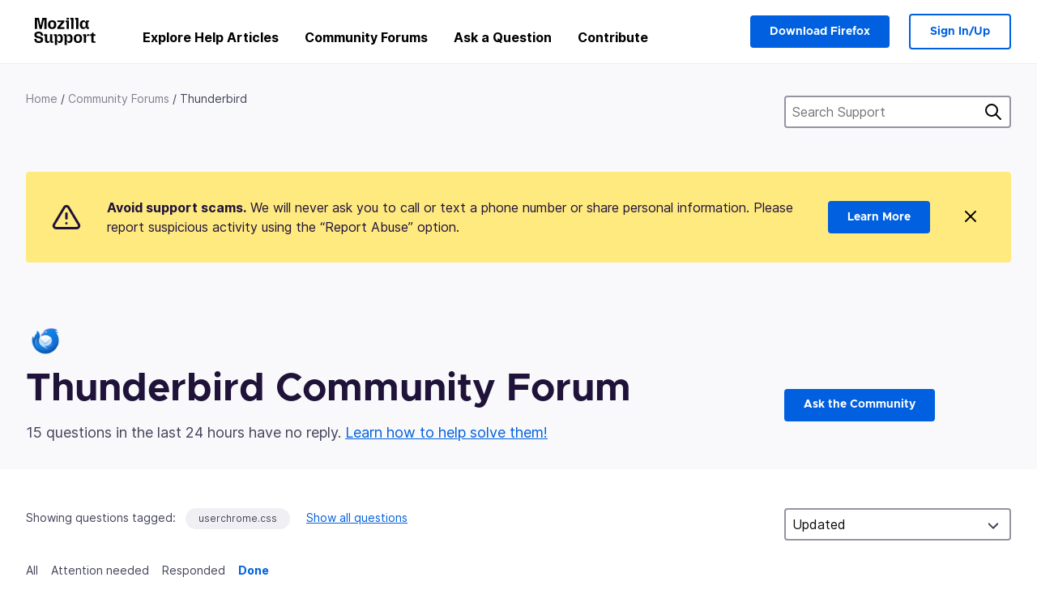

--- FILE ---
content_type: text/html; charset=utf-8
request_url: https://support.mozilla.org/en-US/questions/thunderbird?order=updated&show=done&tagged=userchromecss
body_size: 69061
content:



<!DOCTYPE html>
<html class="no-js" lang="en-US"
  dir="ltr"
  data-gtm-container-id="G-2VC139B3XV"
  data-ga-content-group="support-forum-home"
  
  
  
  data-ga-products="/thunderbird/"
  
  >
<head>
  <!--
Read more about our custom configuration and use of Google Analytics here:
https://bugzilla.mozilla.org/show_bug.cgi?id=1122305#c8
-->

<!-- Google Tag Manager -->

  <script src="https://assets-prod.sumo.prod.webservices.mozgcp.net/static/gtm-snippet.f1a8b29a563ecd7a.js" nonce="rT+CQ7rfdVAeUOl37DmhCw=="></script>

<!-- End Google Tag Manager -->

  
  <meta http-equiv="Content-Type" content="text/html; charset=utf-8"/>

  
    <title>Thunderbird Community Forum | Mozilla Support</title>
  

  
<link rel="apple-touch-icon" sizes="180x180" href="https://assets-prod.sumo.prod.webservices.mozgcp.net/static/apple-touch-icon.40087fc676872dcc.png">
<link rel="icon" type="image/png" href="https://assets-prod.sumo.prod.webservices.mozgcp.net/static/favicon.abcbdb85e0f9e7a0.png">
<link rel="manifest" href="/manifest.json">
<link rel="shortcut icon" href="https://assets-prod.sumo.prod.webservices.mozgcp.net/static/favicon.abcbdb85e0f9e7a0.png">
<meta name="theme-color" content="#ffffff">


  <link rel="search" type="application/opensearchdescription+xml" title="Mozilla Support" href="/en-US/search/xml"/>
  
    
      <link rel="alternate" type="application/atom+xml" href="/en-US/questions/feed?product=thunderbird" title="Recently updated questions"/>
    
      <link rel="alternate" type="application/atom+xml" href="/en-US/questions/tagged/userchromecss/feed" title="Recently updated questions tagged userchrome.css"/>
    
  

  
  
  <link href="https://assets-prod.sumo.prod.webservices.mozgcp.net/static/screen.02cf61ea7585e2c7.css" rel="stylesheet" nonce="rT+CQ7rfdVAeUOl37DmhCw==">

  
  
  <script defer="defer" src="https://assets-prod.sumo.prod.webservices.mozgcp.net/static/32.a390ba7069326239.js" nonce="rT+CQ7rfdVAeUOl37DmhCw=="></script><script defer="defer" src="https://assets-prod.sumo.prod.webservices.mozgcp.net/static/common.ec3737bd76c83a6a.js" nonce="rT+CQ7rfdVAeUOl37DmhCw=="></script>
  
    <script defer="defer" src="https://assets-prod.sumo.prod.webservices.mozgcp.net/static/563.d2208bc80d8cbb85.js" nonce="rT+CQ7rfdVAeUOl37DmhCw=="></script><script defer="defer" src="https://assets-prod.sumo.prod.webservices.mozgcp.net/static/97.8e952a44863bc2d1.js" nonce="rT+CQ7rfdVAeUOl37DmhCw=="></script><script defer="defer" src="https://assets-prod.sumo.prod.webservices.mozgcp.net/static/566.52e082bc6ceca92f.js" nonce="rT+CQ7rfdVAeUOl37DmhCw=="></script><script defer="defer" src="https://assets-prod.sumo.prod.webservices.mozgcp.net/static/973.5c0e61d08bef7718.js" nonce="rT+CQ7rfdVAeUOl37DmhCw=="></script><script defer="defer" src="https://assets-prod.sumo.prod.webservices.mozgcp.net/static/930.13d36af0fc47ef12.js" nonce="rT+CQ7rfdVAeUOl37DmhCw=="></script><script defer="defer" src="https://assets-prod.sumo.prod.webservices.mozgcp.net/static/467.e805b3b5a73440ca.js" nonce="rT+CQ7rfdVAeUOl37DmhCw=="></script><script defer="defer" src="https://assets-prod.sumo.prod.webservices.mozgcp.net/static/questions.1bcd608b092ca4c8.js" nonce="rT+CQ7rfdVAeUOl37DmhCw=="></script>
  
    <script defer="defer" src="https://assets-prod.sumo.prod.webservices.mozgcp.net/static/topics.0959f4c243cd4f8a.js" nonce="rT+CQ7rfdVAeUOl37DmhCw=="></script>
  
  <script defer="defer" src="https://assets-prod.sumo.prod.webservices.mozgcp.net/static/common.fx.download.46606c8553638ec9.js" nonce="rT+CQ7rfdVAeUOl37DmhCw=="></script>

  
    
      <meta name="robots" content="noindex"/>
    
  

  
  <meta name="google-site-verification" content="2URA-2Y9BeYYUf8B2BSsBSVetJJS3TZwlXBOaMx2VfY" />
  
  <meta name="google-site-verification" content="ueNbCgS4e1JIAgLGwufm-jHaIcLXFLtFMmR_65S1Ag0" />
  
  <meta name="msvalidate.01" content="1659173DC94819093068B0ED7C51C527" />

  

    <meta name="viewport" content="width=device-width, initial-scale=1.0, maximum-scale=1.0, user-scalable=no" />

  
    <link rel="canonical" href="https://support.mozilla.org/en-US/questions/thunderbird?order=updated&show=done&tagged=userchromecss" />
  
</head>

<body class="html-ltr logged-out responsive questions en-US"
      data-readonly="false"
      data-usernames-api="/en-US/users/api/usernames"
      data-messages-api="/en-US/messages/api/autocomplete"
      data-media-url="https://assets-prod.sumo.prod.webservices.mozgcp.net/"
      
>



<ul class="sumo-nav-access" id="nav-access">
  <li><a href="#main-content">Skip to main content</a></li>
  <li><a href="/en-US/locales">Switch language</a></li>
  <li><a id="skip-to-search" href="#search-q">Skip to search</a></li>
</ul>



<div class="media-test"></div>

<div id="announcements">
  
  


  
  
</div>

<header class="mzp-c-navigation sumo-nav">
  <div class="mzp-c-navigation-l-content">
    <div class="sumo-nav--container">
      <div class="sumo-nav--logo">
        <a href="/en-US/"><img src="https://assets-prod.sumo.prod.webservices.mozgcp.net/static/mozilla-support.4be004d0bbcbfb1e.svg" alt="Mozilla Support Logo"/></a>
      </div>

      <button data-mobile-nav-search-button class="sumo-nav--search-button" type="button">Search</button>
      <button data-sumo-toggle-nav="#main-navigation" class="sumo-nav--toggle-button" type="button" aria-controls="main-navigation">Menu</button>
      <a class="sumo-nav--avatar-button" data-sumo-toggle-nav="#profile-navigation" aria-controls="profile-navigation" aria-role="button">
        
        <img class="avatar" src="https://assets-prod.sumo.prod.webservices.mozgcp.net/static/default-FFA-avatar.1eeb2a0a42235417.png" alt="Avatar for Username">
        

      </a>
      <div class="mzp-c-navigation-items sumo-nav--list-wrap" id="main-navigation">
        <div class="mzp-c-navigation-menu">
          <nav class="mzp-c-menu mzp-is-basic">
              
              <ul class="mzp-c-menu-category-list sumo-nav--list">
                
<li class="mzp-c-menu-category mzp-has-drop-down mzp-js-expandable">
  <a class="mzp-c-menu-title sumo-nav--link" href="/en-US/questions/" aria-haspopup="true"
    aria-controls="mzp-c-menu-panel-help">Explore Help Articles</a>
  <div class="mzp-c-menu-panel mzp-has-card" id="mzp-c-menu-panel-help">
    <div class="sumo-nav--dropdown-container">
      <div class="sumo-nav--dropdown-grid">
        <button class="mzp-c-menu-button-close" type="button"
          aria-controls="mzp-c-menu-panel-example">Close Firefox menu</button>
        <div class="sumo-nav--dropdown-col">
          <section class="mzp-c-menu-item mzp-has-icon sumo-nav--dropdown-item">
          <div class="mzp-c-menu-item-head">
            <svg class="mzp-c-menu-item-icon" width="24" height="24" xmlns="http://www.w3.org/2000/svg" viewBox="0 0 24 24">
              <g transform="translate(3 3)" stroke="#000" stroke-width="2" fill="none" fill-rule="evenodd"
                stroke-linecap="round">
                <rect stroke-linejoin="round" width="18" height="18" rx="2" />
                <path d="M4 5h10M4 9h10M4 13h4" />
              </g>
            </svg>
            <h4 class="mzp-c-menu-item-title">Explore by product</h4>
          </div>
            <ul class="mzp-c-menu-item-list sumo-nav--sublist">
              <li>
                <a href="/en-US/products/firefox"
                  data-event-name="link_click"
                  data-event-parameters='{
                    "link_name": "main-menu.firefox-browser.product-home",
                    "link_detail": "firefox"
                  }'>
                  Firefox desktop
                </a>
              </li>
              <li>
                <a href="/en-US/products/mozilla-vpn"
                  data-event-name="link_click"
                  data-event-parameters='{
                    "link_name": "main-menu.mozilla-vpn.product-home",
                    "link_detail": "mozilla-vpn"
                  }'>
                  Mozilla VPN
                </a>
              </li>
              <li>
                <a href="/en-US/products/ios"
                  data-event-name="link_click"
                  data-event-parameters='{
                    "link_name": "main-menu.firefox-for-ios.product-home",
                    "link_detail": "ios"
                  }'>
                  Firefox for iOS
                </a>
              </li>
              <li>
                <a href="/en-US/products/thunderbird"
                  data-event-name="link_click"
                  data-event-parameters='{
                    "link_name": "main-menu.thunderbird.product-home",
                    "link_detail": "thunderbird"
                  }'>
                  Thunderbird
                </a>
              </li>
              <li>
                <a href="/en-US/products/mobile"
                  data-event-name="link_click"
                  data-event-parameters='{
                    "link_name": "main-menu.firefox-for-android.product-home",
                    "link_detail": "mobile"
                  }'>
                  Firefox for Android
                </a>
              </li>
              <li>
                <a class="color-link" href="/en-US/products/"
                  data-event-name="link_click"
                  data-event-parameters='{"link_name": "main-menu.browse-all-articles.list-products"}'>
                  View all products
                </a>
              </li>
            </ul>
          </section>
        </div>
        <div class="sumo-nav--dropdown-col">
          <section class="mzp-c-menu-item mzp-has-icon sumo-nav--dropdown-item">
            <div class="mzp-c-menu-item-head">
              <svg class="mzp-c-menu-item-icon" width="24" height="24" xmlns="http://www.w3.org/2000/svg" viewBox="0 0 24 24">
                <g transform="translate(3 3)" stroke="#000" stroke-width="2" fill="none" fill-rule="evenodd"
                  stroke-linecap="round">
                  <rect stroke-linejoin="round" width="18" height="18" rx="2" />
                  <path d="M4 5h10M4 9h10M4 13h4" />
                </g>
              </svg>
              <h4 class="mzp-c-menu-item-title">Explore by topic</h4>
            </div>
            
  
  
  
  
  
  

  
    
    
    
    
    
    
    

  

  <ul class="mzp-c-menu-item-list sumo-nav--sublist">
    <li>
      <a href="/en-US/topics/settings"
          data-event-name="link_click"
          data-event-parameters='{
          "link_name": "main-menu.topic-home",
          "link_detail": "settings"
        }'>
          Settings
      </a>
    </li>
    <li>
      <a href="/en-US/topics/installation-and-updates"
          data-event-name="link_click"
          data-event-parameters='{
          "link_name": "main-menu.topic-home",
          "link_detail": "installation-and-updates"
        }'>
          Installation and updates
      </a>
    </li>
    <li>
      <a href="/en-US/topics/email-and-messaging"
          data-event-name="link_click"
          data-event-parameters='{
          "link_name": "main-menu.topic-home",
          "link_detail": "email-and-messaging"
        }'>
          Email and messaging
      </a>
    </li>
    <li>
      <a href="/en-US/topics/performance-and-connectivity"
          data-event-name="link_click"
          data-event-parameters='{
          "link_name": "main-menu.topic-home",
          "link_detail": "performance-and-connectivity"
        }'>
          Performance and connectivity
      </a>
    </li>
    <li>
      <a href="/en-US/topics/privacy-and-security"
          data-event-name="link_click"
          data-event-parameters='{
          "link_name": "main-menu.topic-home",
          "link_detail": "privacy-and-security"
        }'>
          Privacy and security
      </a>
    </li>
    <li>
      <a href="/en-US/topics/browse"
          data-event-name="link_click"
          data-event-parameters='{
          "link_name": "main-menu.topic-home",
          "link_detail": "browse"
        }'>
          Browse
      </a>
    </li>
  </ul>

          </section>
        </div>
      </div>
    </div>
  </div>
</li>
<li class="mzp-c-menu-category mzp-has-drop-down mzp-js-expandable">
  <a class="mzp-c-menu-title sumo-nav--link" href="#" aria-haspopup="true" aria-controls="mzp-c-menu-panel-tools">Community Forums</a>
  <div class="mzp-c-menu-panel mzp-has-card" id="mzp-c-menu-panel-tools">
    <div class="sumo-nav--dropdown-container">
      <div class="sumo-nav--dropdown-grid">
        <button class="mzp-c-menu-button-close" type="button"
          aria-controls="mzp-c-menu-panel-example">Close Firefox menu</button>
        <div class="sumo-nav--dropdown-col">
          <section class="mzp-c-menu-item mzp-has-icon sumo-nav--dropdown-item">
            <div class="mzp-c-menu-item-head">
              <svg class="mzp-c-menu-item-icon" width="24" height="24" xmlns="http://www.w3.org/2000/svg"
                viewBox="0 0 24 24">
                <g stroke="#000" stroke-width="2" fill="none" fill-rule="evenodd" stroke-linecap="round"
                  stroke-linejoin="round">
                  <path
                    d="M17 17l-1.051 3.154a1 1 0 01-1.898 0L13 17H5a2 2 0 01-2-2V5a2 2 0 012-2h14a2 2 0 012 2v10a2 2 0 01-2 2h-2zM7 8h10M7 12h10" />
                </g>
              </svg>
              <h4 class="mzp-c-menu-item-title">Browse by product</h4>
            </div>
            <ul class="mzp-c-menu-item-list sumo-nav--sublist">
              <li>
                <a href="/en-US/questions/firefox"
                   data-event-name="link_click"
                   data-event-parameters='{
                    "link_name": "main-menu.support-forum-home",
                    "link_detail": "desktop"
                  }'>
                   Firefox desktop
                </a>
              </li>
              <li>
                <a href="/en-US/questions/focus-firefox"
                   data-event-name="link_click"
                   data-event-parameters='{
                    "link_name": "main-menu.support-forum-home",
                    "link_detail": "focus"
                  }'>
                   Firefox Focus
                </a>
              </li>
              <li>
                <a href="/en-US/questions/ios"
                   data-event-name="link_click"
                   data-event-parameters='{
                    "link_name": "main-menu.support-forum-home",
                    "link_detail": "ios"
                  }'>
                   Firefox for iOS
                </a>
              </li>
              <li>
                <a href="/en-US/questions/thunderbird"
                   data-event-name="link_click"
                   data-event-parameters='{
                    "link_name": "main-menu.support-forum-home",
                    "link_detail": "thunderbird"
                  }'>
                   Thunderbird
                </a>
              </li>
              <li>
                <a href="/en-US/questions/mobile"
                   data-event-name="link_click"
                   data-event-parameters='{
                    "link_name": "main-menu.support-forum-home",
                    "link_detail": "mobile"
                  }'>
                   Firefox for Android
                </a>
              </li>
              <li>
                <a class="color-link" href="/en-US/questions/"
                   data-event-name="link_click"
                   data-event-parameters='{
                    "link_name": "main-menu.support-forum-home",
                    "link_detail": "view-all-home"
                  }'>
                   View all forums
                </a>
              </li>
            </ul>
          </section>
        </div>
        <div class="sumo-nav--dropdown-col">
          <section class="mzp-c-menu-item mzp-has-icon sumo-nav--dropdown-item">
            <div class="mzp-c-menu-item-head">
              <svg class="mzp-c-menu-item-icon" width="24" height="24" xmlns="http://www.w3.org/2000/svg"
                viewBox="0 0 24 24">
                <path
                  d="M10.5 9.5L3 17c-1 1.667-1 3 0 4s2.333.833 4-.5l7.5-7.5c2.333 1.054 4.333.734 6-.96 1.667-1.693 1.833-3.707.5-6.04l-3 3-2.5-.5L15 6l3-3c-2.333-1.333-4.333-1.167-6 .5-1.667 1.667-2.167 3.667-1.5 6z"
                  stroke="#000" stroke-width="2" fill="none" fill-rule="evenodd" stroke-linecap="round"
                  stroke-linejoin="round" />
              </svg>
              <h4 class="mzp-c-menu-item-title">Browse all forum threads by topic</h4>
            </div>
            
  
  
  
  
  
  

  
    
    
    
    
    
    
    
  

  <ul class="mzp-c-menu-item-list sumo-nav--sublist">
    <li>
      <a href="/en-US/questions/topic/settings"
          data-event-name="link_click"
          data-event-parameters='{
          "link_name": "main-menu.support-forum-home",
          "link_detail": "settings"
        }'>
          Settings
      </a>
    </li>
    <li>
      <a href="/en-US/questions/topic/installation-and-updates"
          data-event-name="link_click"
          data-event-parameters='{
          "link_name": "main-menu.support-forum-home",
          "link_detail": "installation-and-updates"
        }'>
          Installation and updates
      </a>
    </li>
    <li>
      <a href="/en-US/questions/topic/email-and-messaging"
          data-event-name="link_click"
          data-event-parameters='{
          "link_name": "main-menu.support-forum-home",
          "link_detail": "email-and-messaging"
        }'>
          Email and messaging
      </a>
    </li>
    <li>
      <a href="/en-US/questions/topic/performance-and-connectivity"
          data-event-name="link_click"
          data-event-parameters='{
          "link_name": "main-menu.support-forum-home",
          "link_detail": "performance-and-connectivity"
        }'>
          Performance and connectivity
      </a>
    </li>
    <li>
      <a href="/en-US/questions/topic/privacy-and-security"
          data-event-name="link_click"
          data-event-parameters='{
          "link_name": "main-menu.support-forum-home",
          "link_detail": "privacy-and-security"
        }'>
          Privacy and security
      </a>
    </li>
    <li>
      <a href="/en-US/questions/topic/browse"
          data-event-name="link_click"
          data-event-parameters='{
          "link_name": "main-menu.support-forum-home",
          "link_detail": "browse"
        }'>
          Browse
      </a>
    </li>
  </ul>

          </section>
        </div>
      </div>
    </div>
  </div>
</li>

<li class="mzp-c-menu-category mzp-has-drop-down mzp-js-expandable">
  <a class="mzp-c-menu-title sumo-nav--link" href="/en-US/questions/" aria-haspopup="true"
    aria-controls="mzp-c-menu-panel-help">Ask a Question</a>
  <div class="mzp-c-menu-panel mzp-has-card" id="mzp-c-menu-panel-help">
    <div class="sumo-nav--dropdown-container">
      <div class="sumo-nav--dropdown-grid">
        <button class="mzp-c-menu-button-close" type="button"
          aria-controls="mzp-c-menu-panel-example">Close Firefox menu
        </button>
        <div class="sumo-nav--dropdown">
          <section class="mzp-c-menu-item mzp-has-icon sumo-nav--dropdown-item">
            <div class="mzp-c-menu-item-head">
              <svg class="mzp-c-menu-item-icon" width="24" height="24" xmlns="http://www.w3.org/2000/svg"
                viewBox="0 0 24 24">
                <g stroke="#000" stroke-width="2" fill="none" fill-rule="evenodd" stroke-linecap="round"
                  stroke-linejoin="round">
                  <path d="M11 3H4a2 2 0 00-2 2v12a2 2 0 002 2h9l2 4 2-4h2a2 2 0 002-2v-6" />
                  <path d="M17.5 2.5a2.121 2.121 0 013 3L13 13l-4 1 1-4 7.5-7.5z" />
                </g>
              </svg>
              <h4 class="mzp-c-menu-item-title">Get help with</h4>
            </div>
            <ul class="mzp-c-menu-item-list sumo-nav--sublist-aaq">
              <li>
                <a href="/en-US/questions/new/desktop"
                   data-event-name="link_click"
                   data-event-parameters='{
                    "link_name": "main-menu.aaq-step-2",
                    "link_detail": "desktop"
                  }'>
                   Firefox desktop
                </a>
              </li>
              <li>
                <a href="/en-US/questions/new/firefox-enterprise"
                   data-event-name="link_click"
                   data-event-parameters='{
                    "link_name": "main-menu.aaq-step-2",
                    "link_detail": "firefox-enterprise"
                  }'>
                   Firefox for Enterprise
                </a>
              </li>
              <li>
                <a href="/en-US/questions/new/relay"
                   data-event-name="link_click"
                   data-event-parameters='{
                    "link_name": "main-menu.aaq-step-2",
                    "link_detail": "relay"
                  }'>
                   Firefox Relay
                </a>
              </li>
              <li>
                <a href="/en-US/questions/new/thunderbird"
                   data-event-name="link_click"
                   data-event-parameters='{
                    "link_name": "main-menu.aaq-step-2",
                    "link_detail": "thunderbird"
                  }'>
                   Thunderbird
                </a>
              </li>
              <li>
                <a href="/en-US/questions/new/ios"
                   data-event-name="link_click"
                   data-event-parameters='{
                    "link_name": "main-menu.aaq-step-2",
                    "link_detail": "ios"
                  }'>
                   Firefox for iOS
                </a>
              </li>
              <li>
                <a href="/en-US/questions/new/focus"
                   data-event-name="link_click"
                   data-event-parameters='{
                    "link_name": "main-menu.aaq-step-2",
                    "link_detail": "focus"
                  }'>
                   Firefox Focus
                </a>
              </li>
              <li>
                <a href="/en-US/questions/new/monitor"
                   data-event-name="link_click"
                   data-event-parameters='{
                    "link_name": "main-menu.aaq-step-2",
                    "link_detail": "monitor"
                  }'>
                   Monitor
                </a>
              </li>
              <li>
                <a href="/en-US/questions/new/mozilla-account"
                   data-event-name="link_click"
                   data-event-parameters='{
                    "link_name": "main-menu.aaq-step-2",
                    "link_detail": "mozilla-account"
                  }'>
                   Mozilla Account
                </a>
              </li>
              <li>
                <a href="/en-US/questions/new/mobile"
                   data-event-name="link_click"
                   data-event-parameters='{
                    "link_name": "main-menu.aaq-step-2",
                    "link_detail": "mobile"
                  }'>
                   Firefox for Android
                </a>
              </li>
              <li>
                <a href="/en-US/questions/new/mozilla-vpn"
                   data-event-name="link_click"
                   data-event-parameters='{
                    "link_name": "main-menu.aaq-step-2",
                    "link_detail": "mozilla-vpn"
                  }'>
                   Mozilla VPN
                </a>
              </li>
              <li>
                <a href="/en-US/questions/new/pocket"
                   data-event-name="link_click"
                   data-event-parameters='{
                    "link_name": "main-menu.aaq-step-2",
                    "link_detail": "pocket"
                  }'>
                   Pocket
                </a>
              </li>
              <li>
                <a class="color-link" href="/en-US/questions/new"
                   data-event-name="link_click"
                   data-event-parameters='{
                    "link_name": "main-menu.aaq-step-1",
                    "link_detail": "view-all"
                  }'>
                   View all
                </a>
              </li>
            </ul>
          </section>
        </div>
      </div>
    </div>
  </div>
</li>


  <li class="mzp-c-menu-category">
    <a class="mzp-c-menu-title sumo-nav--link" href="/en-US/contribute"
      data-event-name="link_click"
      data-event-parameters='{"link_name": "main-menu.contribute.contribute-home"}'>
      Contribute
    </a>
  </li>


              </ul>
              
          </nav>
        </div>
      </div>

      <div class="mzp-c-navigation-items sumo-nav--list-wrap-right logged-out" id="profile-navigation">
        <div class="mzp-c-navigation-menu">
          <nav class="mzp-c-menu mzp-is-basic">
              
              <ul class="mzp-c-menu-category-list sumo-nav--list">
                

<li class="mzp-c-menu-category sumo-nav--item-right">
  
<form data-instant-search="form" id="support-search"  action="/en-US/search/" method="get"
   class="simple-search-form">
  
  <input spellcheck="true" type="search" autocomplete="off" name="q" aria-required="true"
    placeholder="Search questions, articles, or topics (example: saving passwords in Firefox)" class="searchbox" id="search-q" />
  <button type="submit" title="Search" class="search-button">Search</button>
</form>


  
  
  <a href="https://www.firefox.com/?utm_source=support.mozilla.org&amp;utm_medium=referral&amp;utm_campaign=non-fx-button&amp;utm_content=header-download-button"
    class="firefox-download-button hidden sumo-button primary-button button-lg">Download Firefox</a>
  
</li>


<li
  class="mzp-c-menu-category logged-out-button-row ">
  
  <a rel="nofollow" href="/en-US/users/auth" class="sumo-button secondary-button button-lg"
    data-event-name="link_click"
    data-event-parameters='{"link_name": "main-menu.sign-in-up"}'>
    Sign In/Up
  </a>
  
</li>

              </ul>
              
          </nav>
        </div>
      </div>
      <div class="mzp-c-navigation-items sumo-nav--mobile-search-form" id="search-navigation">
        <div class="mzp-c-navigation-menu">
          <nav class="mzp-c-menu mzp-is-basic">
            
<form data-instant-search="form" id="mobile-search-results"  action="/en-US/search/" method="get"
   class="simple-search-form">
  
  <input spellcheck="true" type="search" autocomplete="off" name="q" aria-required="true"
    placeholder="Search questions, articles, or topics (example: saving passwords in Firefox)" class="searchbox" id="search-q" />
  <button type="submit" title="Search" class="search-button">Search</button>
</form>

          </nav>
        </div>
      </div>
    </div>
  </div>
</header><!--/.mzp-c-navigation -->


<!-- This is only displayed when the instant search is active.
     This block is overriden in home.html and product.html,
     and can likely be removed when frontend search is replaced. -->
<div class="home-search-section sumo-page-section--lg shade-bg hidden-search-masthead">
  <div class="mzp-l-content narrow">
    <div class="home-search-section--content">
      <h4 class="sumo-page-heading-xl">Search Support</h4>
      
<form data-instant-search="form" id="hidden-search"  action="/en-US/search/" method="get"
   class="simple-search-form">
  
  <input spellcheck="true" type="search" autocomplete="off" name="q" aria-required="true"
    placeholder="Search questions, articles, or topics (example: saving passwords in Firefox)" class="searchbox" id="search-q" />
  <button type="submit" title="Search" class="search-button">Search</button>
</form>

    </div>
  </div>
</div>



<section class="sumo-page-section hide-when-search-is-active shade-bg">
  <div class="mzp-l-content">
    <div class="sumo-l-two-col sidebar-on-right align-center cols-on-medium">
      <div class="sumo-l-two-col--main">
        
<div class="breadcrumbs" id="main-breadcrumbs">
  <ol id="breadcrumbs" class="breadcrumbs--list">
  
    
      
        <li><a href="/en-US/">Home</a></li>
      
    
  
    
      
        <li><a href="/en-US/questions/">Community Forums</a></li>
      
    
  
    
      <li>Thunderbird</li>
    
  
  </ol>
  </div>

      </div>
      <div class="sumo-l-two-col--sidebar hide-on-mobile">
        
<form data-instant-search="form" id="support-search-sidebar"  action="/en-US/search/" method="get"
   class="simple-search-form">
  
  <input spellcheck="true" type="search" autocomplete="off" name="q" aria-required="true"
    placeholder="Search Support" class="searchbox" id="search-q" />
  <button type="submit" title="Search" class="search-button">Search</button>
</form>

      </div>
    </div>
  </div>
  <div class="mzp-l-content">
    
<div class="sumo-banner sumo-banner-warning" id="id_scam_alert" data-close-initial="hidden">
  <div class="content">
    <svg viewBox="0 0 24 24" xmlns="http://www.w3.org/2000/svg" fill="none" stroke="currentColor" stroke-width="2" stroke-linecap="round" stroke-linejoin="round">
  <path id="icon-alert" d="M10.29 3.86L1.82 18a2 2 0 0 0 1.71 3h16.94a2 2 0 0 0 1.71-3L13.71 3.86a2 2 0 0 0-3.42 0z"></path>
  <line x1="12" y1="9" x2="12" y2="13"></line>
  <line x1="12" y1="17" x2="12" y2="17"></line>
</svg>
    <p class="heading">
      <strong>Avoid support scams.</strong> We will never ask you to call or text a phone number or share personal information. Please report suspicious activity using the “Report Abuse” option.
    </p>
    <a href="https://support.mozilla.org/kb/avoid-and-report-mozilla-tech-support-scams"
      class="sumo-button primary-button button-lg">Learn More</a>
    <button class="sumo-close-button close-button" data-close-id="id_scam_alert" data-close-memory="remember">
      <img src="https://assets-prod.sumo.prod.webservices.mozgcp.net/static/close.5d98c7f0a49b9f91.svg" />
    </button>
  </div>
</div>

    
    <img class="page-heading--logo" src="https://assets-prod.sumo.prod.webservices.mozgcp.net/media/uploads/products/2024-02-12-07-36-53-599028_1.png" alt="Thunderbird Community Forum logo" />
    
    <div class="sumo-l-two-col sidebar-on-right align-center cols-on-medium">
      <div class="sumo-l-two-col--main">
        <h1 class="sumo-page-heading ">
          <span class="product-title-text">Thunderbird Community Forum</span>
        </h1>
        
          <div id="recent-stats">
            <div class="no-reply forum--masthead-text">
              <p class="page-heading--intro-text">
                
                  
                  15 questions in the last 24 hours have no reply. <a href="/contribute/forum">Learn how to help solve them!</a>
                  
                
              </p>
            </div>
          </div>
        
      </div>
      <div class="sumo-l-two-col--sidebar forum--masthead-cta">
      
        
      
        <a
          class="sumo-button primary-button button-lg feature-box"
          href="/en-US/questions/new/thunderbird">
          Ask the Community
        </a>
      </div>
    </div>
  </div>
</section>





<div class="mzp-l-content " id="main-content">
  <div class="sumo-page-section--inner">
    
    <div class="sumo-l-two-col ">
      
      <aside id="aside" class="sumo-l-two-col--sidebar">
        
        

<div class="forum--sidebar-sort large-only">
  <select data-sort-questions>
    
      <option
        value="
  
    /en-US/questions/thunderbird?order=updated&amp;show=done&amp;tagged=userchromecss&amp;sort=asc
  
"
        selected>
        Updated
      </option>
    
      <option
        value="
  
    /en-US/questions/thunderbird?order=views&amp;show=done&amp;tagged=userchromecss
  
"
        >
        Views
      </option>
    
      <option
        value="
  
    /en-US/questions/thunderbird?order=votes&amp;show=done&amp;tagged=userchromecss
  
"
        >
        Votes
      </option>
    
      <option
        value="
  
    /en-US/questions/thunderbird?order=replies&amp;show=done&amp;tagged=userchromecss
  
"
        >
        Replies
      </option>
    
  </select>
</div>




        
      </aside>
      
      <main role="main" class="sumo-l-two-col--main">
      
      

  <div id="tagged" class="tag-notification">
    Showing questions tagged:
    <ul class="tag-list">
      <li><a class="tag" href="
  
    /en-US/questions/thunderbird?order=updated&amp;show=done&amp;tagged=
  
">userchrome.css</a></li>
    </ul>
    <a class="show-all" href="
  
    /en-US/questions/thunderbird?order=updated&amp;show=done
  
">Show all questions</a>
  </div>


<nav id="owner-tabs" class="tabs">
    <ul class="tabs--list subtopics">
      <li class="tabs--item">
        <a href="
  
    /en-US/questions/thunderbird?order=updated&amp;show=all&amp;tagged=userchromecss
  
" >
          <span>All</span>
        </a>
      </li>
      <li class="tabs--item">
        <a href="
  
    /en-US/questions/thunderbird?order=updated&amp;show=needs-attention&amp;tagged=userchromecss
  
" >
          <span>Attention needed</span>
        </a>
      </li>
      <li class="tabs--item">
        <a href="
  
    /en-US/questions/thunderbird?order=updated&amp;show=responded&amp;tagged=userchromecss
  
" >
          <span>Responded</span>
        </a>
      </li>
      <li class="tabs--item">
        <a href="
  
    /en-US/questions/thunderbird?order=updated&amp;show=done&amp;tagged=userchromecss
  
" class="selected">
          <span>Done</span>
        </a>
      </li>
      
    </ul>
  </nav>

  
  <select data-sort-questions class="forum--mobile-sort hide-on-large">
    
      <option
        value="
  
    /en-US/questions/thunderbird?order=updated&amp;show=done&amp;tagged=userchromecss&amp;sort=asc
  
"
        selected>
        Updated
      </option>
    
      <option
        value="
  
    /en-US/questions/thunderbird?order=views&amp;show=done&amp;tagged=userchromecss
  
"
        >
        Views
      </option>
    
      <option
        value="
  
    /en-US/questions/thunderbird?order=votes&amp;show=done&amp;tagged=userchromecss
  
"
        >
        Votes
      </option>
    
      <option
        value="
  
    /en-US/questions/thunderbird?order=replies&amp;show=done&amp;tagged=userchromecss
  
"
        >
        Replies
      </option>
    
  </select>
  

  <div id="filter-section"></div>

      <div id="questions-list">
        
        <section class="forum--question-list questions">
          
            <article id="question-1469544" class="forum--question-item">
              <ul class="forum--question-item-side">
              
                <li class="thread-solved">
                  <svg xmlns="http://www.w3.org/2000/svg" viewBox="0 0 24 24">
                    <path stroke="currentColor" stroke-width="2" d="M20 6L9 17l-5-5" fill="none" fill-rule="evenodd" stroke-linecap="round" stroke-linejoin="round"/>
                  </svg>
                  <span class="hover-label">Solved</span>
                </li>
                
                
                
                
                  <li class="thread-archived">
                    <svg xmlns="http://www.w3.org/2000/svg" viewBox="0 0 24 24">
                      <g stroke="currentColor" stroke-width="2" fill="none" fill-rule="evenodd" stroke-linecap="round">
                        <path d="M5 20V4M9 20V7M13 20V6M21 20L16.5 6"/>
                      </g>
                    </svg>
                    <span class="hover-label">Archived</span>
                  </li>
                
              </ul>
              <div class="forum--content">
                <aside class="forum--meta question-meta ">
                  <ul class="tag-list push-right">
                  
                    <li class="tag"><a class="tag-name" href="
  
    /en-US/questions/thunderbird?order=updated&amp;show=done&amp;tagged=tb115readstatus
  
">tb115readstatus</a></li>
                  
                    <li class="tag"><a class="tag-name" href="
  
    /en-US/questions/thunderbird?order=updated&amp;show=done&amp;tagged=thunderbird
  
">thunderbird</a></li>
                  
                    <li class="tag"><a class="tag-name" href="
  
    /en-US/questions/thunderbird?order=updated&amp;show=done&amp;tagged=userchromecss
  
">userchrome.css</a></li>
                  
                  
                  </ul>

                  <dl class="forum--meta-details replies">
                    <li>
                      <span class="forum--meta-val">6</span>
                      <span class="forum--meta-key">replies</span>
                    </li>
                    <li class="border-left-md">
                      <span class="forum--meta-val">0</span>
                      <span class="forum--meta-key">votes this week</span>
                    </li>
                    
                    <li class="border-left-md">
                    <span class="forum--meta-val views-val">357</span>
                    <span class="forum--meta-key">views</span>
                    </li>
                    
                  </dl>
                </aside>

                <div class="content ui-truncatable truncated">
                  <h2 class="forum--question-item-heading"><a href="/en-US/questions/1469544">userChrome.css not working</a></h2>
                  <p class="short-text">Hi all, 

I tried to change the appearance of thunderbird using a userChrome.css file.



 I am sure it is located in the correct profile folder and has the correct name &hellip; <a href="#" class="show-more-link">(read more)</a></p><div class="long-text"><p>Hi all, 
</p><p>I tried to change the appearance of thunderbird using a userChrome.css file.
</p>
<ul><li> I am sure it is located in the correct profile folder and has the correct name userChrome.css
</li><li> The userChrome.css file is also visible in the style editor of the development tools and displays the correct contents if I edit the file.
</li><li> I am sure that the toolkit.legacyUserProfileCustomizations.stylesheets is set to true
</li><li> I restarted tb millions of times
</li></ul>
<p>The contents of my userChrome.css file are currently (but I also played with different content):
</p><p>/* Change background color for read messages */
treechildren::-moz-tree-row(read) {
</p><pre>   background-color: #f1f715&nbsp;!important;  
   color: #6564cf&nbsp;!important; 
</pre>
<p>}
</p><p>In the style editor, if i try to change the color code in one of the lines, it gives the following error messages:
</p><p>Error while calling actor 'stylesheets's method 'update' document is null Actor.js:103:13
</p><pre>   writeError resource://devtools/shared/protocol/Actor.js:103
   handler resource://devtools/shared/protocol/Actor.js:242
</pre>
<p>InvisibleToDebugger: TypeError {  }
Actor.js:110:15
</p><pre>   writeError resource://devtools/shared/protocol/Actor.js:110
   handler resource://devtools/shared/protocol/Actor.js:242
</pre>
<p>I am running thunderbird 128.3.1esr (64-bit) on mac sonoma 14.6.1 (23G93)
</p><p>Does anybody know how to get the style sheet running?
</p><p>Thanks, ulrike
</p></div>

                  <div class="forum--user-meta">
                    <p class="user-meta-asked-by">
                      Asked by <strong><a rel="nofollow" href="/en-US/user/ulrike.luxburg/">ulrike.luxburg</a></strong> 1 year ago
                    </p>
                    
                      <p class="user-meta-answered-by">
                        Answered by <strong><a rel="nofollow" href="/en-US/user/Toad-Hall/">Toad-Hall</a></strong> 1 year ago
                      </p>
                    
                  </div>
                </div>
              </div>
            </article>
          
            <article id="question-1422908" class="forum--question-item">
              <ul class="forum--question-item-side">
              
                <li class="thread-solved">
                  <svg xmlns="http://www.w3.org/2000/svg" viewBox="0 0 24 24">
                    <path stroke="currentColor" stroke-width="2" d="M20 6L9 17l-5-5" fill="none" fill-rule="evenodd" stroke-linecap="round" stroke-linejoin="round"/>
                  </svg>
                  <span class="hover-label">Solved</span>
                </li>
                
                
                
                
                  <li class="thread-archived">
                    <svg xmlns="http://www.w3.org/2000/svg" viewBox="0 0 24 24">
                      <g stroke="currentColor" stroke-width="2" fill="none" fill-rule="evenodd" stroke-linecap="round">
                        <path d="M5 20V4M9 20V7M13 20V6M21 20L16.5 6"/>
                      </g>
                    </svg>
                    <span class="hover-label">Archived</span>
                  </li>
                
              </ul>
              <div class="forum--content">
                <aside class="forum--meta question-meta ">
                  <ul class="tag-list push-right">
                  
                    <li class="tag"><a class="tag-name" href="
  
    /en-US/questions/thunderbird?order=updated&amp;show=done&amp;tagged=customize
  
">customize</a></li>
                  
                    <li class="tag"><a class="tag-name" href="
  
    /en-US/questions/thunderbird?order=updated&amp;show=done&amp;tagged=userchromecss
  
">userchrome.css</a></li>
                  
                  
                  </ul>

                  <dl class="forum--meta-details replies">
                    <li>
                      <span class="forum--meta-val">71</span>
                      <span class="forum--meta-key">replies</span>
                    </li>
                    <li class="border-left-md">
                      <span class="forum--meta-val">0</span>
                      <span class="forum--meta-key">votes this week</span>
                    </li>
                    
                    <li class="border-left-md">
                    <span class="forum--meta-val views-val">1382</span>
                    <span class="forum--meta-key">views</span>
                    </li>
                    
                  </dl>
                </aside>

                <div class="content ui-truncatable truncated">
                  <h2 class="forum--question-item-heading"><a href="/en-US/questions/1422908">Supernova 115* - How to move the &#39;Menu Bar&#39; above the &#39;Unified toolbar&#39;:</a></h2>
                  <p>This question has been asked many times, so I'm providing some information on how to put the Menu Bar above the Unified Toolbar.
</p>

                  <div class="forum--user-meta">
                    <p class="user-meta-asked-by">
                      Asked by <strong><a rel="nofollow" href="/en-US/user/Toad-Hall/">Toad-Hall</a></strong> 2 years ago
                    </p>
                    
                      <p class="user-meta-answered-by">
                        Answered by <strong><a rel="nofollow" href="/en-US/user/Toad-Hall/">Toad-Hall</a></strong> 2 years ago
                      </p>
                    
                  </div>
                </div>
              </div>
            </article>
          
            <article id="question-1429674" class="forum--question-item">
              <ul class="forum--question-item-side">
              
                <li class="thread-solved">
                  <svg xmlns="http://www.w3.org/2000/svg" viewBox="0 0 24 24">
                    <path stroke="currentColor" stroke-width="2" d="M20 6L9 17l-5-5" fill="none" fill-rule="evenodd" stroke-linecap="round" stroke-linejoin="round"/>
                  </svg>
                  <span class="hover-label">Solved</span>
                </li>
                
                
                
                
                  <li class="thread-archived">
                    <svg xmlns="http://www.w3.org/2000/svg" viewBox="0 0 24 24">
                      <g stroke="currentColor" stroke-width="2" fill="none" fill-rule="evenodd" stroke-linecap="round">
                        <path d="M5 20V4M9 20V7M13 20V6M21 20L16.5 6"/>
                      </g>
                    </svg>
                    <span class="hover-label">Archived</span>
                  </li>
                
              </ul>
              <div class="forum--content">
                <aside class="forum--meta question-meta ">
                  <ul class="tag-list push-right">
                  
                    <li class="tag"><a class="tag-name" href="
  
    /en-US/questions/thunderbird?order=updated&amp;show=done&amp;tagged=customize
  
">customize</a></li>
                  
                    <li class="tag"><a class="tag-name" href="
  
    /en-US/questions/thunderbird?order=updated&amp;show=done&amp;tagged=userchromecss
  
">userchrome.css</a></li>
                  
                  
                  </ul>

                  <dl class="forum--meta-details replies">
                    <li>
                      <span class="forum--meta-val">20</span>
                      <span class="forum--meta-key">replies</span>
                    </li>
                    <li class="border-left-md">
                      <span class="forum--meta-val">0</span>
                      <span class="forum--meta-key">votes this week</span>
                    </li>
                    
                    <li class="border-left-md">
                    <span class="forum--meta-val views-val">156</span>
                    <span class="forum--meta-key">views</span>
                    </li>
                    
                  </dl>
                </aside>

                <div class="content ui-truncatable truncated">
                  <h2 class="forum--question-item-heading"><a href="/en-US/questions/1429674">Supernova 115*  How to reduce the spacing in the Message Header area.</a></h2>
                  <p class="short-text">The 'Message Header' is the area above where the message content of an opened email is displayed.
It typically contains a set of buttons - Reply, Forward, Archive, Junk, &hellip; <a href="#" class="show-more-link">(read more)</a></p><div class="long-text"><p>The 'Message Header' is the area above where the message content of an opened email is displayed.
It typically contains a set of buttons - Reply, Forward, Archive, Junk, Delete and More
It shows From, To, Subject and Date
It may show other information depending upon settings and type of email.
</p><p>Do you find the spacing between eg: the 'From' line and the 'TO' line is too much?
Do you want to reduce this gap?
If yes, then the following information may solve your problem.
</p></div>

                  <div class="forum--user-meta">
                    <p class="user-meta-asked-by">
                      Asked by <strong><a rel="nofollow" href="/en-US/user/Toad-Hall/">Toad-Hall</a></strong> 2 years ago
                    </p>
                    
                      <p class="user-meta-answered-by">
                        Answered by <strong><a rel="nofollow" href="/en-US/user/Toad-Hall/">Toad-Hall</a></strong> 2 years ago
                      </p>
                    
                  </div>
                </div>
              </div>
            </article>
          
            <article id="question-1437499" class="forum--question-item">
              <ul class="forum--question-item-side">
              
                <li class="thread-solved">
                  <svg xmlns="http://www.w3.org/2000/svg" viewBox="0 0 24 24">
                    <path stroke="currentColor" stroke-width="2" d="M20 6L9 17l-5-5" fill="none" fill-rule="evenodd" stroke-linecap="round" stroke-linejoin="round"/>
                  </svg>
                  <span class="hover-label">Solved</span>
                </li>
                
                
                
                
                  <li class="thread-archived">
                    <svg xmlns="http://www.w3.org/2000/svg" viewBox="0 0 24 24">
                      <g stroke="currentColor" stroke-width="2" fill="none" fill-rule="evenodd" stroke-linecap="round">
                        <path d="M5 20V4M9 20V7M13 20V6M21 20L16.5 6"/>
                      </g>
                    </svg>
                    <span class="hover-label">Archived</span>
                  </li>
                
              </ul>
              <div class="forum--content">
                <aside class="forum--meta question-meta ">
                  <ul class="tag-list push-right">
                  
                    <li class="tag"><a class="tag-name" href="
  
    /en-US/questions/thunderbird?order=updated&amp;show=done&amp;tagged=customize
  
">customize</a></li>
                  
                    <li class="tag"><a class="tag-name" href="
  
    /en-US/questions/thunderbird?order=updated&amp;show=done&amp;tagged=unsupported
  
">unsupported</a></li>
                  
                    <li class="tag"><a class="tag-name" href="
  
    /en-US/questions/thunderbird?order=updated&amp;show=done&amp;tagged=unsupporteduserchromecss
  
">unsupporteduserchrome.css</a></li>
                  
                    <li class="tag"><a class="tag-name" href="
  
    /en-US/questions/thunderbird?order=updated&amp;show=done&amp;tagged=userchromecss
  
">userchrome.css</a></li>
                  
                  
                  </ul>

                  <dl class="forum--meta-details replies">
                    <li>
                      <span class="forum--meta-val">4</span>
                      <span class="forum--meta-key">replies</span>
                    </li>
                    <li class="border-left-md">
                      <span class="forum--meta-val">0</span>
                      <span class="forum--meta-key">votes this week</span>
                    </li>
                    
                    <li class="border-left-md">
                    <span class="forum--meta-val views-val">69</span>
                    <span class="forum--meta-key">views</span>
                    </li>
                    
                  </dl>
                </aside>

                <div class="content ui-truncatable truncated">
                  <h2 class="forum--question-item-heading"><a href="/en-US/questions/1437499">Contact sidebar shrunk in height</a></h2>
                  <p class="short-text">I was upgraded to TB 115 when I had to get a new computer.  I have become quite used to using userchrome to highly personalise my TB, mainly to restore previous features.&hellip; <a href="#" class="show-more-link">(read more)</a></p><div class="long-text"><p>I was upgraded to TB 115 when I had to get a new computer.  I have become quite used to using userchrome to highly personalise my TB, mainly to restore previous features.
</p><p>However, somehow, in making the "Write" screen the way I like it, I have shrunk the section of the Contacts Sidebar which contains the actual addresses/contacts, down to the point where only one contact is visible. There is a scroll bar so I can see the other addresses are there. It is just that the bottom border of that box has elevated itself and there is a mass of blank space below.
</p><p>I am sure I have caused it with some code, however everything I have tried to adjust only works on the heading part of the Contacts Sidebar, not the panel with the addresses. I have searched the net to find out what that panel is officially called, without success.
</p><p>Could a helpful person tell me the "official" name (to use in the css) of that panel so that I can fix it? Or even write me a little code to make that box go back to default?
</p><p>Just for context, the reason I was fiddling with it was because the panel is excessively spaced, and I was trying to compact the contacts together.
</p><p>Thanks
Fiona
</p></div>

                  <div class="forum--user-meta">
                    <p class="user-meta-asked-by">
                      Asked by <strong><a rel="nofollow" href="/en-US/user/pandf/">Fiona</a></strong> 2 years ago
                    </p>
                    
                      <p class="user-meta-answered-by">
                        Answered by <strong><a rel="nofollow" href="/en-US/user/sfhowes/">sfhowes</a></strong> 2 years ago
                      </p>
                    
                  </div>
                </div>
              </div>
            </article>
          
            <article id="question-1423733" class="forum--question-item">
              <ul class="forum--question-item-side">
              
                <li class="thread-solved">
                  <svg xmlns="http://www.w3.org/2000/svg" viewBox="0 0 24 24">
                    <path stroke="currentColor" stroke-width="2" d="M20 6L9 17l-5-5" fill="none" fill-rule="evenodd" stroke-linecap="round" stroke-linejoin="round"/>
                  </svg>
                  <span class="hover-label">Solved</span>
                </li>
                
                
                
                
                  <li class="thread-archived">
                    <svg xmlns="http://www.w3.org/2000/svg" viewBox="0 0 24 24">
                      <g stroke="currentColor" stroke-width="2" fill="none" fill-rule="evenodd" stroke-linecap="round">
                        <path d="M5 20V4M9 20V7M13 20V6M21 20L16.5 6"/>
                      </g>
                    </svg>
                    <span class="hover-label">Archived</span>
                  </li>
                
              </ul>
              <div class="forum--content">
                <aside class="forum--meta question-meta ">
                  <ul class="tag-list push-right">
                  
                    <li class="tag"><a class="tag-name" href="
  
    /en-US/questions/thunderbird?order=updated&amp;show=done&amp;tagged=customize
  
">customize</a></li>
                  
                    <li class="tag"><a class="tag-name" href="
  
    /en-US/questions/thunderbird?order=updated&amp;show=done&amp;tagged=userchromecss
  
">userchrome.css</a></li>
                  
                  
                  </ul>

                  <dl class="forum--meta-details replies">
                    <li>
                      <span class="forum--meta-val">16</span>
                      <span class="forum--meta-key">replies</span>
                    </li>
                    <li class="border-left-md">
                      <span class="forum--meta-val">0</span>
                      <span class="forum--meta-key">votes this week</span>
                    </li>
                    
                    <li class="border-left-md">
                    <span class="forum--meta-val views-val">204</span>
                    <span class="forum--meta-key">views</span>
                    </li>
                    
                  </dl>
                </aside>

                <div class="content ui-truncatable truncated">
                  <h2 class="forum--question-item-heading"><a href="/en-US/questions/1423733">Supernova 115* - How to increase the minimum height of &#39;Thread Pane&#39;, so you can raise the &#39;Message Pane&#39; higher.</a></h2>
                  <p class="short-text">Have you discovered that you cannot raise the 'Message Pane' as far upwards as in previous versions? 
This is because the developers have increased the minimum height of &hellip; <a href="#" class="show-more-link">(read more)</a></p><div class="long-text"><p>Have you discovered that you cannot raise the 'Message Pane' as far upwards as in previous versions? 
This is because the developers have increased the minimum height of the Thread Pane otherwise known as 'Message List'.
</p></div>

                  <div class="forum--user-meta">
                    <p class="user-meta-asked-by">
                      Asked by <strong><a rel="nofollow" href="/en-US/user/Toad-Hall/">Toad-Hall</a></strong> 2 years ago
                    </p>
                    
                      <p class="user-meta-answered-by">
                        Answered by <strong><a rel="nofollow" href="/en-US/user/Toad-Hall/">Toad-Hall</a></strong> 2 years ago
                      </p>
                    
                  </div>
                </div>
              </div>
            </article>
          
        </section>

        <ul class="quick-paginator cf">
  
  
</ul>

      
    </div>
  </div>

      </main>
    </div>
  </div>
  
</div>


<footer class="mzp-c-footer">
  <div class="mzp-l-content">
    <nav class="mzp-c-footer-primary">
      <div class="mzp-c-footer-cols">
        <section class="mzp-c-footer-col">
          <h5 class="mzp-c-footer-heading">Mozilla</h5>
          <ul class="mzp-c-footer-list">
            <li><a href="https://www.mozilla.org/about/legal/defend-mozilla-trademarks/">Report Trademark Abuse</a></li>
            <li><a href="https://github.com/mozilla/kitsune/">Source code</a></li>
            <li><a href="https://twitter.com/firefox">Twitter</a></li>
            <li>
              <a href="/en-US/contribute"
                data-event-name="link_click"
                data-event-parameters='{"link_name": "footer.join-our-community.contribute-home"}'>
                Join our Community
              </a>
            </li>
            <li>
              <a href="/en-US/"
                data-event-name="link_click"
                data-event-parameters='{"link_name": "footer.explore-help-articles.home"}'>
                Explore Help Articles
              </a>
            </li>
          </ul>
        </section>

        <section class="mzp-c-footer-col">
          <h5 class="mzp-c-footer-heading">Firefox</h5>
          <ul class="mzp-c-footer-list">
            <li><a href="https://www.firefox.com/thanks/?utm_source=support.mozilla.org&utm_campaign=footer&utm_medium=referral">Download</a></li>
            <li><a href="https://www.firefox.com/?utm_source=support.mozilla.org&utm_campaign=footer&utm_medium=referral">Firefox desktop</a></li>
            <li><a href="https://www.firefox.com/browsers/mobile/android/?utm_source=support.mozilla.org&utm_campaign=footer&utm_medium=referral">Android Browser</a></li>
            <li><a href="https://www.firefox.com/browsers/mobile/ios/?utm_source=support.mozilla.org&utm_campaign=footer&utm_medium=referral">iOS Browser</a></li>
            <li><a href="https://www.firefox.com/browsers/mobile/focus/?utm_source=support.mozilla.org&utm_campaign=footer&utm_medium=referral">Focus Browser</a></li>
          </ul>
        </section>

        <section class="mzp-c-footer-col">
          <h5 class="mzp-c-footer-heading">Firefox for Developers</h5>
          <ul class="mzp-c-footer-list">
            <li><a href="https://www.firefox.com/channel/desktop/developer/?utm_source=support.mozilla.org&utm_campaign=footer&utm_medium=referral">Developer Edition</a></li>
            <li><a href="https://www.firefox.com/channel/desktop/?utm_source=support.mozilla.org&utm_campaign=footer&utm_medium=referral#beta">Beta</a></li>
            <li><a href="https://www.firefox.com/channel/android/?utm_source=support.mozilla.org&utm_campaign=footer&utm_medium=referral#beta">Beta for Android</a></li>
            <li><a href="https://www.firefox.com/channel/desktop/?utm_source=support.mozilla.org&utm_campaign=footer&utm_medium=referral#nightly">Nightly</a></li>
            <li><a href="https://www.firefox.com/channel/android/?utm_source=support.mozilla.org&utm_campaign=footer&utm_medium=referral#nightly">Nightly for Android</a></li>
          </ul>
        </section>

        <section class="mzp-c-footer-col">
          <h5 class="mzp-c-footer-heading">Mozilla Account</h5>
          <ul class="mzp-c-footer-list">
            
              <li><a rel="nofollow" href="/en-US/users/auth">Sign In/Up</a></li>
            
            <li>
              <a href="/en-US/kb/access-mozilla-services-firefox-account"
                data-event-name="link_click"
                data-event-parameters='{"link_name": "footer.what-is-it.kb-article"}'>
                What Is It?
              </a>
            </li>
            <li><a href="https://accounts.firefox.com/reset_password">Reset Password</a></li>
            <li>
              <a href="/en-US/kb/switching-devices"
                data-event-name="link_click"
                data-event-parameters='{"link_name": "footer.sync-your-data.kb-article"}'>
                Sync Your Data
              </a>
            </li>
            <li>
              <a href="/en-US/products/mozilla-account"
                data-event-name="link_click"
                data-event-parameters='{
                  "link_name": "footer.get-help.product-home",
                  "link_detail": "mozilla-account"
                }'>
                Get Help
              </a>
            </li>
          </ul>
        </section>

        <section class="mzp-c-footer-col lang-col">
          <form class="mzp-c-language-switcher" method="get" action="#">
            <a class="mzp-c-language-switcher-link" href="/en-US/locales">Language</a>
            <label for="mzp-c-language-switcher-select">Language</label>
            <select id="mzp-c-language-switcher-select" class="mzp-js-language-switcher-select"
             name="lang">
              
                  <option value="af" >Afrikaans</option>
              
                  <option value="ar" >عربي</option>
              
                  <option value="az" >Azərbaycanca</option>
              
                  <option value="bg" >Български</option>
              
                  <option value="bm" >Bamanankan</option>
              
                  <option value="bn" >বাংলা</option>
              
                  <option value="bs" >Bosanski</option>
              
                  <option value="ca" >català</option>
              
                  <option value="cs" >Čeština</option>
              
                  <option value="da" >Dansk</option>
              
                  <option value="de" >Deutsch</option>
              
                  <option value="ee" >Èʋegbe</option>
              
                  <option value="el" >Ελληνικά</option>
              
                  <option value="en-US" selected>English</option>
              
                  <option value="es" >Español</option>
              
                  <option value="et" >eesti keel</option>
              
                  <option value="eu" >Euskara</option>
              
                  <option value="fa" >فارسی</option>
              
                  <option value="fi" >suomi</option>
              
                  <option value="fr" >Français</option>
              
                  <option value="fy-NL" >Frysk</option>
              
                  <option value="ga-IE" >Gaeilge (Éire)</option>
              
                  <option value="gl" >Galego</option>
              
                  <option value="gn" >Avañe&#39;ẽ</option>
              
                  <option value="gu-IN" >ગુજરાતી</option>
              
                  <option value="ha" >هَرْشَن هَوْسَ</option>
              
                  <option value="he" >עברית</option>
              
                  <option value="hi-IN" >हिन्दी (भारत)</option>
              
                  <option value="hr" >Hrvatski</option>
              
                  <option value="hu" >Magyar</option>
              
                  <option value="dsb" >Dolnoserbšćina</option>
              
                  <option value="hsb" >Hornjoserbsce</option>
              
                  <option value="id" >Bahasa Indonesia</option>
              
                  <option value="ig" >Asụsụ Igbo</option>
              
                  <option value="it" >Italiano</option>
              
                  <option value="ja" >日本語</option>
              
                  <option value="ka" >ქართული</option>
              
                  <option value="km" >ខ្មែរ</option>
              
                  <option value="kn" >ಕನ್ನಡ</option>
              
                  <option value="ko" >한국어</option>
              
                  <option value="ln" >Lingála</option>
              
                  <option value="lt" >lietuvių kalba</option>
              
                  <option value="mg" >Malagasy</option>
              
                  <option value="mk" >Македонски</option>
              
                  <option value="ml" >മലയാളം</option>
              
                  <option value="ms" >Bahasa Melayu</option>
              
                  <option value="ne-NP" >नेपाली</option>
              
                  <option value="nl" >Nederlands</option>
              
                  <option value="no" >Norsk</option>
              
                  <option value="pl" >Polski</option>
              
                  <option value="pt-BR" >Português (do Brasil)</option>
              
                  <option value="pt-PT" >Português (Europeu)</option>
              
                  <option value="ro" >română</option>
              
                  <option value="ru" >Русский</option>
              
                  <option value="si" >සිංහල</option>
              
                  <option value="sk" >slovenčina</option>
              
                  <option value="sl" >slovenščina</option>
              
                  <option value="sq" >Shqip</option>
              
                  <option value="sr" >Српски</option>
              
                  <option value="sw" >Kiswahili</option>
              
                  <option value="sv" >Svenska</option>
              
                  <option value="ta" >தமிழ்</option>
              
                  <option value="ta-LK" >தமிழ் (இலங்கை)</option>
              
                  <option value="te" >తెలుగు</option>
              
                  <option value="th" >ไทย</option>
              
                  <option value="tn" >Setswana</option>
              
                  <option value="tr" >Türkçe</option>
              
                  <option value="uk" >Українська</option>
              
                  <option value="ur" >اُردو</option>
              
                  <option value="vi" >Tiếng Việt</option>
              
                  <option value="wo" >Wolof</option>
              
                  <option value="xh" >isiXhosa</option>
              
                  <option value="yo" >èdè Yorùbá</option>
              
                  <option value="zh-CN" >中文 (简体)</option>
              
                  <option value="zh-TW" >正體中文 (繁體)</option>
              
                  <option value="zu" >isiZulu</option>
              
            </select>
            <!-- form submit button is shown when JavaScript is not enabled -->
            <button type="submit">Go</button>
          </form>
          <ul class="mzp-c-footer-links-social">
            <li><a class="twitter" href="https://twitter.com/firefox">Twitter<span>(@firefox)</span></a></li>
            <li><a class="youtube" href="https://www.youtube.com/firefoxchannel">YouTube<span> (firefoxchannel)</span></a></li>
            <li><a class="instagram" href="https://www.instagram.com/firefox">Instagram<span> (firefox)</span></a></li>
          </ul>
        </section>

      </div>
    </nav>

    <nav class="mzp-c-footer-secondary">
      <div class="mzp-c-footer-link-col">
        <div class="mzp-c-footer-primary-logo"><a href="https://www.mozilla.org/">Mozilla</a></div>
        <div class="mzp-c-footer-legal">
          <ul>
            <li><a href="https://www.mozilla.org/">mozilla.org</a></li>
            <li><a href="https://www.mozilla.org/about/legal/terms/mozilla/">Terms of Service</a></li>
            <li><a href="https://www.mozilla.org/privacy/websites/">Privacy</a></li>
            <li><a href="https://www.mozilla.org/privacy/websites/#user-choices">Cookies</a></li>
            <li><a href="https://www.mozilla.org/contact/">Contact</a></li>
          </ul>
        </div>
      </div>
      <div class="mzp-c-footer-legal-col">
        <p>
          Visit <a href="https://www.mozilla.org" rel="external noopener" data-link-type="footer" data-link-name="Mozilla Corporation">Mozilla Corporation’s</a> not-for-profit parent, the <a href="https://foundation.mozilla.org" rel="external noopener" data-link-type="footer" data-link-name="Mozilla Foundation">Mozilla Foundation</a>.
        </p>
        <p>
          Portions of this content are ©1998–2026 by individual mozilla.org contributors. Content available under a <a rel="external noopener" href="https://www.mozilla.org/foundation/licensing/website-content/">Creative Commons license</a>.
        </p>
      </div>
    </nav>
  </div>
</footer>

  
    <script src="https://assets-prod.sumo.prod.webservices.mozgcp.net/static/jsi18n/en-us/djangojs-min.js"></script>
  


</body>
</html>